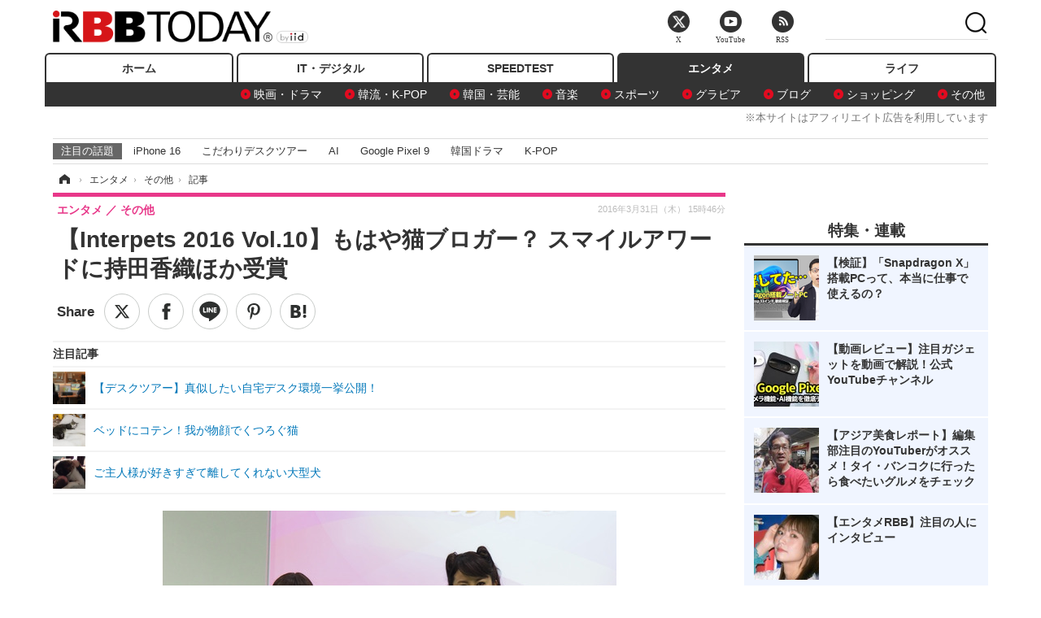

--- FILE ---
content_type: text/html; charset=utf-8
request_url: https://www.rbbtoday.com/article/2016/03/31/141105.html?pickup_list_click=true
body_size: 16704
content:
<!doctype html>
<html lang="ja" prefix="og: http://ogp.me/ns#">
<head>
<meta charset="UTF-8">
<meta name="viewport" content="width=1170">
<meta property="fb:app_id" content="213710028647386">
<link rel="stylesheet" href="/base/css/a.css?__=2025122404">
<script type="text/javascript">
(function(w,k,v,k2,v2) {
  w[k]=v; w[k2]=v2;
  var val={}; val[k]=v; val[k2]=v2;
  (w.dataLayer=w.dataLayer||[]).push(val);
})(window, 'tpl_name', 'pages/article', 'tpl_page', 'article_1');
</script>
<script src="/base/scripts/jquery-2.1.3.min.js"></script>
<script type="text/javascript" async src="/base/scripts/a.min.js?__=2025122404"></script>




<!-- Facebook Pixel Code -->
<script>
!function(f,b,e,v,n,t,s){if(f.fbq)return;n=f.fbq=function(){n.callMethod?
n.callMethod.apply(n,arguments):n.queue.push(arguments)};if(!f._fbq)f._fbq=n;
n.push=n;n.loaded=!0;n.version='2.0';n.queue=[];t=b.createElement(e);t.async=!0;
t.src=v;s=b.getElementsByTagName(e)[0];s.parentNode.insertBefore(t,s)}(window,
document,'script','https://connect.facebook.net/en_US/fbevents.js');
fbq('init', '1665201680438262');
fbq('track', 'PageView');
fbq('track', 'ViewContent');
</script>
<noscript><img height="1" width="1" style="display:none"
src="https://www.facebook.com/tr?id=1665201680438262&ev=PageView&noscript=1"
/></noscript>
<!-- DO NOT MODIFY -->
<!-- End Facebook Pixel Code -->




    <title>【Interpets 2016 Vol.10】もはや猫ブロガー？ スマイルアワードに持田香織ほか受賞 | RBB TODAY</title>
  <meta name="keywords" content="IT・デジタル,ビジネス,エンタメ,ライフ,ショッピング,SPEED TEST,イベント/セミナー">
  <meta name="description" content="　31日のペット関連製品・サービスの総合展示会「Interpets」にて、ペットがいる豊かで理想的な暮らしを送っている著名人に贈られる「インターペット　ベストペットスマイルアワード授賞式」が開催された。">
  <meta name="thumbnail" content="https://www.rbbtoday.com/imgs/ogp_f/514990.jpg">

        <meta name="twitter:title" content="【Interpets 2016 Vol.10】もはや猫ブロガー？ スマイルアワードに持田香織ほか受賞 | RBB TODAY">
    <meta name="twitter:description" content="　31日のペット関連製品・サービスの総合展示会「Interpets」にて、ペットがいる豊かで理想的な暮らしを送っている著名人に贈られる「インターペット　ベストペットスマイルアワード授賞式」が開催された。">
    <meta name="twitter:card" content="summary_large_image">
    <meta name="twitter:site" content="@RBBTODAY">
    <meta name="twitter:url" content="https://www.rbbtoday.com/article/2016/03/31/141105.html">
    <meta name="twitter:image" content="https://www.rbbtoday.com/imgs/ogp_f/514990.jpg">
  
    <meta property="article:modified_time" content="2016-03-31T15:46:36+09:00">
  <meta property="og:title" content="【Interpets 2016 Vol.10】もはや猫ブロガー？ スマイルアワードに持田香織ほか受賞 | RBB TODAY">
  <meta property="og:description" content="　31日のペット関連製品・サービスの総合展示会「Interpets」にて、ペットがいる豊かで理想的な暮らしを送っている著名人に贈られる「インターペット　ベストペットスマイルアワード授賞式」が開催された。">


<meta property="og:type" content="article">
<meta property="og:site_name" content="RBB TODAY">
<meta property="og:url" content="https://www.rbbtoday.com/article/2016/03/31/141105.html">
<meta property="og:image" content="https://www.rbbtoday.com/imgs/ogp_f/514990.jpg">

<link rel="apple-touch-icon" sizes="76x76" href="/base/images/touch-icon-76.png">
<link rel="apple-touch-icon" sizes="120x120" href="/base/images/touch-icon-120.png">
<link rel="apple-touch-icon" sizes="152x152" href="/base/images/touch-icon-152.png">
<link rel="apple-touch-icon" sizes="180x180" href="/base/images/touch-icon-180.png">

<meta name='robots' content='max-image-preview:large' /><script>var dataLayer = dataLayer || [];dataLayer.push({'customCategory': 'entertainment','customSubCategory': 'others','customProvider': 'RBBTODAY','customAuthorId': '197','customAuthorName': '倉本春','customPrimaryGigaId': '3902','customPrimaryGigaName': 'Interpets（インターペット）'});</script><meta name="cXenseParse:pageclass" content="article">
<meta name="cXenseParse:iid-articleid" content="141105">
<meta name="cXenseParse:iid-article-title" content="【Interpets 2016 Vol.10】もはや猫ブロガー？ スマイルアワードに持田香織ほか受賞">
<meta name="cXenseParse:iid-page-type" content="記事ページ">
<meta name="cXenseParse:iid-page-name" content="article_1">
<meta name="cXenseParse:iid-category" content="エンタメ">
<meta name="cXenseParse:iid-subcategory" content="その他">
<meta name="cXenseParse:iid-hidden-adsense" content="false">
<meta name="cXenseParse:iid-hidden-other-ad" content="false">
<meta name="cXenseParse:iid-giga-name" content="Interpets（インターペット）">
<meta name="cXenseParse:iid-giga-name" content="ペット">
<meta name="cXenseParse:iid-giga-name" content="Every Little Thing">
<meta name="cXenseParse:iid-giga-name" content="エンタメトピックス">
<meta name="cXenseParse:iid-giga-info" content="3902:Interpets（インターペット）">
<meta name="cXenseParse:iid-giga-info" content="2065:ペット">
<meta name="cXenseParse:iid-giga-info" content="2918:Every Little Thing">
<meta name="cXenseParse:iid-giga-info" content="3312:エンタメトピックス">
<meta name="cXenseParse:iid-article-type" content="通常記事">
<meta name="cXenseParse:iid-provider-name" content="RBB TODAY">
<meta name="cXenseParse:author" content="倉本春">
<meta name="cXenseParse:recs:publishtime" content="2016-03-31T15:46:36+0900">
<meta name="cxenseparse:iid-publish-yyyy" content="2016">
<meta name="cxenseparse:iid-publish-yyyymm" content="201603">
<meta name="cxenseparse:iid-publish-yyyymmdddd" content="20160331">
<meta name="cxenseparse:iid-page-total" content="1">
<meta name="cxenseparse:iid-page-current" content="1">
<meta name="cxenseparse:iid-character-count" content="509">
<script async src="https://cdn.cxense.com/track_banners_init.js"></script>
<link rel="canonical" href="https://www.rbbtoday.com/article/2016/03/31/141105.html">
<link rel="alternate" media="only screen and (max-width: 640px)" href="https://s.rbbtoday.com/article/2016/03/31/141105.html">
<link rel="alternate" type="application/rss+xml" title="RSS" href="https://www.rbbtoday.com/rss20/index.rdf">

</head>

<body class="thm-page-arti-detail page-cate--entertainment page-cate--entertainment-others page-subcate--others " data-nav="entertainment">
<noscript><iframe src="//www.googletagmanager.com/ns.html?id=GTM-W379ZD"
height="0" width="0" style="display:none;visibility:hidden"></iframe></noscript>
<script>
(function(w,d,s,l,i){w[l]=w[l]||[];w[l].push({'gtm.start':
new Date().getTime(),event:'gtm.js'});var f=d.getElementsByTagName(s)[0],
j=d.createElement(s),dl=l!='dataLayer'?'&l='+l:'';j.async=true;j.src=
'//www.googletagmanager.com/gtm.js?id='+i+dl;f.parentNode.insertBefore(j,f);
})(window,document,'script','dataLayer','GTM-W379ZD');
</script>


<header class="thm-header">
  <div class="header-wrapper cf">
<div class="header-logo">
  <a class="link" href="https://www.rbbtoday.com/" data-sub-title=""><img class="logo" src="/base/images/header-logo.2025122404.png" alt="RBB TODAY | ブロードバンド情報サイト"></a>
</div>
  </div>
<nav class="thm-nav global-nav js-global-nav"><ul class="nav-main-menu js-main-menu"><li class="item js-nav-home nav-home"><a class="link" href="/">ホーム</a><ul class="nav-sub-menu js-sub-menu"></ul><!-- /.nav-sub-menu --></li><!-- /.item --><li class="item js-nav-digital nav-digital"><a class="link" href="/category/digital/">IT・デジタル</a><ul class="nav-sub-menu js-sub-menu"><li class="sub-item"><a  class="link" href="/category/digital/mobilebiz/latest/">スマートフォン</a></li><li class="sub-item"><a  class="link" href="/category/digital/neta/latest/">ネタ</a></li><li class="sub-item"><a  class="link" href="/category/digital/gadget/latest/">ガジェット・ツール</a></li><li class="sub-item"><a  class="link" href="/category/digital/shopping/latest/">ショッピング</a></li><li class="sub-item"><a  class="link" href="/category/digital/others/latest/">その他</a></li></ul><!-- /.nav-sub-menu --></li><!-- /.item --><li class="item js-nav-speed nav-speed"><a class="link" href="https://speed.rbbtoday.com/" target="_blank" rel="noopener">SPEEDTEST</a></li><li class="item js-nav-entertainment nav-entertainment"><a class="link" href="/category/entertainment/">エンタメ</a><ul class="nav-sub-menu js-sub-menu"><li class="sub-item"><a  class="link" href="/category/entertainment/movie/latest/">映画・ドラマ</a></li><li class="sub-item"><a  class="link" href="/category/entertainment/korea/latest/">韓流・K-POP</a></li><li class="sub-item"><a  class="link" href="/category/entertainment/korea-entertainment/latest/">韓国・芸能</a></li><li class="sub-item"><a  class="link" href="/category/entertainment/music/latest/">音楽</a></li><li class="sub-item"><a  class="link" href="/category/entertainment/sports/latest/">スポーツ</a></li><li class="sub-item"><a  class="link" href="/category/entertainment/gravure/latest/">グラビア</a></li><li class="sub-item"><a  class="link" href="/category/entertainment/blog/latest/">ブログ</a></li><li class="sub-item"><a  class="link" href="/category/entertainment/shopping/latest/">ショッピング</a></li><li class="sub-item"><a  class="link" href="/category/entertainment/others/latest/">その他</a></li></ul><!-- /.nav-sub-menu --></li><!-- /.item --><li class="item js-nav-life nav-life"><a class="link" href="/category/life/">ライフ</a><ul class="nav-sub-menu js-sub-menu"><li class="sub-item"><a  class="link" href="/category/life/life-gourmet/latest/">グルメ</a></li><li class="sub-item"><a  class="link" href="/category/life/pet/latest/">ペット</a></li><li class="sub-item"><a  class="link" href="/category/life/shopping/latest/">ショッピング</a></li><li class="sub-item"><a  class="link" href="/category/life/others/latest/">その他</a></li></ul><!-- /.nav-sub-menu --></li><!-- /.item --></ul><!-- /.nav-main-menu --></nav><!-- /.thm-nav --><div style="font-size: .95em; width: 96%; max-width: 1150px; margin:5px auto 0; color:#777; text-align: right;">※本サイトはアフィリエイト広告を利用しています</div>




<dl class="nav-giga cf ">
 <dt class="heading">注目の話題</dt>
 <dd class="keyword">
  <ul>
      <li class="item"><a class="link" href="https://www.rbbtoday.com/article/2024/09/22/223225.html"  target="_blank">iPhone 16</a></li>
      <li class="item"><a class="link" href="https://www.rbbtoday.com/special/4513/recent/" >こだわりデスクツアー</a></li>
      <li class="item"><a class="link" href="https://www.rbbtoday.com/special/2497/recent/"  target="_blank">AI</a></li>
      <li class="item"><a class="link" href="https://www.rbbtoday.com/article/2024/08/23/222587.html"  target="_blank">Google Pixel 9</a></li>
      <li class="item"><a class="link" href="https://www.rbbtoday.com/special/1600/recent/"  target="_blank">韓国ドラマ</a></li>
      <li class="item"><a class="link" href="https://www.rbbtoday.com/special/4579/recent/K-POP"  target="_blank">K-POP</a></li>
  </ul>
 </dd>
</dl>

<!-- global_nav -->
</header>

<div class="thm-body cf">
  <div class="breadcrumb">
<span id="breadcrumbTop"><a class="link" href="https://www.rbbtoday.com/"><span class="item icon icon-bc--home">ホーム</span></a></span>
<i class="separator icon icon-bc--arrow"> › </i>
<span id="BreadcrumbSecond">
  <a class="link" href="/category/entertainment/">
    <span class="item icon icon-bc--entertainment">エンタメ</span>
  </a>
</span>
<i class="separator icon icon-bc--arrow"> › </i>
<span id="BreadcrumbLast">
  <a class="link" href="/category/entertainment/others/latest/">
    <span class="item icon icon-bc--others">その他</span>
  </a>
</span>
<i class="separator icon icon-bc--arrow"> › </i>
    <span class="item">記事</span>
  </div>
  <main class="thm-main">
<header class="arti-header">
      <h1 class="head">【Interpets 2016 Vol.10】もはや猫ブロガー？ スマイルアワードに持田香織ほか受賞</h1>
    <div class="group">
    <span class="category-group-name">エンタメ</span>
    <span class="category-name">その他</span>
  </div>
  <div class="date">
    <time class="pubdate" itemprop="datePublished" datetime="2016-03-31T15:46:36+09:00">2016年3月31日（木） 15時46分</time>
  </div>
</header>


<div class="arti-sharing-wrapper"><ul class="arti-sharing-inner"><li class="item item--twitter"><a class="link clickTracker" href="https://x.com/share?url=https://www.rbbtoday.com/article/2016/03/31/141105.html&text=【Interpets 2016 Vol.10】もはや猫ブロガー？ スマイルアワードに持田香織ほか受賞" target="_blank" rel="noopener"><svg class="svg-twitter" fill="#000" width="26" viewBox="0 0 24 24" aria-hidden="true" class="r-1nao33i r-4qtqp9 r-yyyyoo r-16y2uox r-8kz0gk r-dnmrzs r-bnwqim r-1plcrui r-lrvibr r-lrsllp"><g><path d="M18.244 2.25h3.308l-7.227 8.26 8.502 11.24H16.17l-5.214-6.817L4.99 21.75H1.68l7.73-8.835L1.254 2.25H8.08l4.713 6.231zm-1.161 17.52h1.833L7.084 4.126H5.117z"></path></g></svg><span class="label">ツイート</span></a></li><li class="item item--facebook"><a class="link clickTracker" href="https://www.facebook.com/sharer/sharer.php?u=https://www.rbbtoday.com/article/2016/03/31/141105.html" target="_blank" rel="noopener"><svg class="svg-facebook" fill="#000" width="11" data-name="facebook" viewBox="0 0 74.9 149.8"><title>facebook</title><path d="M114.1,170.6H80.9v-72H64.3V71.8H80.9V55.7c0-21.9,9.4-34.9,36-34.9H139V47.6H125.2c-10.4,0-11.1,3.8-11.1,10.7V71.7h25.1l-2.9,26.8H114.1v72.1Z" transform="translate(-64.3 -20.8)"/></svg><span class="label">シェア</span></a></li><li class="item item--line"><a class="link clickTracker" href="https://social-plugins.line.me/lineit/share?url=https://www.rbbtoday.com/article/2016/03/31/141105.html" target="_blank" rel="noopener"><svg class="svg-line" fill="#000" data-name="line" xmlns:xlink="http://www.w3.org/1999/xlink" x="0px" y="0px" viewBox="0 0 200 200" enable-background="new 0 0 200 200" xml:space="preserve"><title>LINE</title><path d="M185,87.1c0-38-38.1-68.9-84.9-68.9c-46.8,0-84.9,30.9-84.9,68.9c0,34.1,30.2,62.6,71,68c2.8,0.6,6.5,1.8,7.5,4.2c0.9,2.1,0.6,5.5,0.3,7.7c0,0-1,6-1.2,7.3c-0.4,2.1-1.7,8.4,7.4,4.6c9.1-3.8,48.9-28.8,66.7-49.3h0C179.1,116,185,102.3,185,87.1z M66.8,109.7H50c-2.5,0-4.5-2-4.5-4.5V71.5c0-2.5,2-4.5,4.5-4.5c2.5,0,4.4,2,4.4,4.5v29.3h12.4c2.5,0,4.4,2,4.4,4.4C71.3,107.7,69.3,109.7,66.8,109.7z M84.3,105.2c0,2.5-2,4.5-4.5,4.5c-2.5,0-4.5-2-4.5-4.5V71.5c0-2.5,2-4.5,4.5-4.5c2.5,0,4.5,2,4.5,4.5V105.2z M124.9,105.2c0,1.9-1.2,3.6-3,4.2c-0.5,0.2-0.9,0.2-1.4,0.2c-1.4,0-2.7-0.7-3.6-1.8L99.6,84.3v20.9c0,2.5-2,4.5-4.5,4.5c-2.5,0-4.4-2-4.4-4.5V71.5c0-1.9,1.2-3.6,3-4.2c0.5-0.2,0.9-0.2,1.4-0.2c1.4,0,2.7,0.7,3.6,1.8L116,92.4V71.5c0-2.5,2-4.5,4.5-4.5c2.5,0,4.5,2,4.5,4.5V105.2z M152.2,83.9c2.5,0,4.5,2,4.5,4.5c0,2.5-2,4.4-4.5,4.4h-12.4v8h12.4c2.5,0,4.5,2,4.5,4.4c0,2.5-2,4.5-4.5,4.5h-16.9c-2.4,0-4.4-2-4.4-4.5V88.4c0,0,0,0,0,0V71.5c0-2.5,2-4.5,4.4-4.5h16.9c2.5,0,4.5,2,4.5,4.5c0,2.5-2,4.5-4.5,4.5h-12.4v8H152.2z"/></svg><span class="label">送る</span></a></li><li class="item item--pinterest"><a class="link clickTracker" href="//www.pinterest.com/pin/create/button/?url=https://www.rbbtoday.com/article/2016/03/31/141105.html&media=https://www.rbbtoday.com/imgs/zoom/514990.jpg" data-pin-do="buttonBookmark" target="_blank" rel="noopener"><svg class="svg-pinterest" fill="#333" xmlns="//www.w3.org/2000/svg" viewBox="0 0 774 1000.2" width="22"><path d="M0 359c0-42 8.8-83.7 26.5-125s43-79.7 76-115 76.3-64 130-86S345.7 0 411 0c106 0 193 32.7 261 98s102 142.3 102 231c0 114-28.8 208.2-86.5 282.5S555.3 723 464 723c-30 0-58.2-7-84.5-21s-44.8-31-55.5-51l-40 158c-3.3 12.7-7.7 25.5-13 38.5S259.8 873 253.5 885c-6.3 12-12.7 23.3-19 34s-12.7 20.7-19 30-11.8 17.2-16.5 23.5-9 11.8-13 16.5l-6 8c-2 2.7-4.7 3.7-8 3s-5.3-2.7-6-6c0-.7-.5-5.3-1.5-14s-2-17.8-3-27.5-2-22.2-3-37.5-1.3-30.2-1-44.5 1.3-30.2 3-47.5 4.2-33.3 7.5-48c7.3-31.3 32-135.7 74-313-5.3-10.7-9.7-23.5-13-38.5s-5-27.2-5-36.5l-1-15c0-42.7 10.8-78.2 32.5-106.5S303.3 223 334 223c24.7 0 43.8 8.2 57.5 24.5S412 284.3 412 309c0 15.3-2.8 34.2-8.5 56.5s-13.2 48-22.5 77-16 52.5-20 70.5c-6.7 30-.8 56 17.5 78s42.8 33 73.5 33c52.7 0 96.2-29.8 130.5-89.5S634 402.7 634 318c0-64.7-21-117.5-63-158.5S470.3 98 395 98c-84 0-152.2 27-204.5 81S112 297.7 112 373c0 44.7 12.7 82.3 38 113 8.7 10 11.3 20.7 8 32-1.3 3.3-3.3 11-6 23s-4.7 19.7-6 23c-1.3 7.3-4.7 12.2-10 14.5s-11.3 2.2-18-.5c-39.3-16-68.8-43.5-88.5-82.5S0 411 0 359z"/></svg><span class="label">pinterestでシェアする</span></a></li><li class="item item--hatena"><a class="link clickTracker" href="http://b.hatena.ne.jp/entry/https://www.rbbtoday.com/article/2016/03/31/141105.html" data-hatena-bookmark-title="【Interpets 2016 Vol.10】もはや猫ブロガー？ スマイルアワードに持田香織ほか受賞" data-hatena-bookmark-layout="simple" title="このエントリーをはてなブックマークに追加" target="_blank" rel="noopener"><svg fill="#222" class="svg-hatena" viewBox="0 0 512 427" style="fill-rule:evenodd;clip-rule:evenodd;stroke-linejoin:round;stroke-miterlimit:2; padding-left:2px;" width="26"><circle cx="464" cy="416" r="48" transform="translate(-64 -96) scale(1.125)"/><path d="M411 0h93.999v284h-94zM135.917 426H0V0h96.06c41.139 0 75.225-.114 104.066 2.58 69.442 6.486 114.829 39.935 114.829 101.387 0 49.112-22.143 78.617-76.824 92.293C274.509 198.73 334 220.546 334 304.195c0 79.134-54.043 106.776-102.083 116.153-28.46 5.555-95.786 5.652-96 5.652zm-28.139-169.985c51.846 0 58.532.59 64.474 1.147 5.941.558 27.894 2.405 38.686 11.96 10.793 9.554 12.91 24.606 12.91 34.867 0 19.625-5.852 33.42-31.787 40.623-13.104 3.639-27.942 4.129-33.298 4.338-3.972.154-25.58.103-50.985.082v-93.017zm0-161.577c28.015 0 48.531-.414 65.44 3.275 13.206 3.47 32.341 7.166 32.341 41.52 0 31.17-23.919 35.749-37.559 38.345-14.489 2.758-60.222 2.458-60.222 2.458V94.438z"/></svg><span class="label">このエントリーをはてなブックマークに追加</span></a></li></ul></div><i class="recommended-ttl">注目記事</i>
<ul class="recommended-list">



<li class="item"><a class="link" href="https://www.rbbtoday.com/special/4513/recent/">
<img class="figure" src="/imgs/img_related_m/951440.jpg" alt="【デスクツアー】真似したい自宅デスク環境一挙公開！・画像" width="260" height="173">
<p class="title">【デスクツアー】真似したい自宅デスク環境一挙公開！</p>
</a></li>




<li class="item"><a class="link" href="/article/2016/03/24/140877.html?pickup_list_click=true">
<img class="figure" src="/imgs/p/MpY7t08CC_Ltnb1K5Sea6U1PHkEQQ0JFREdG/513512.jpg" alt="ベッドにコテン！我が物顔でくつろぐ猫 画像" width="80" height="80">
<p class="title">ベッドにコテン！我が物顔でくつろぐ猫</p>
</a></li>


<li class="item"><a class="link" href="/article/2016/03/22/140786.html?pickup_list_click=true">
<img class="figure" src="/imgs/p/MpY7t08CC_Ltnb1K5Sea6U1PHkEQQ0JFREdG/512794.jpg" alt="ご主人様が好きすぎて離してくれない大型犬 画像" width="80" height="80">
<p class="title">ご主人様が好きすぎて離してくれない大型犬</p>
</a></li>
</ul><div class="arti-content arti-content--horizontal">

  <div class="figure-area">
    <figure class="figure">
      <img class="image" src="/imgs/p/RqJIzsl7cmxG8-cARbeaqilNLEDQQ0JFREdG/514990.jpg" alt="ベストペットスマイルアワードを受賞した持田香織、本田望結、鈴木砂羽の3名" width="610" height="400">
    </figure>
      <ul class="thumb-list cf">

        <li class="item"><a class="link" href="/article/img/2016/03/31/141105/514990.html"><img class="image" src="/imgs/p/K1b6_Il35dGfahQhrBXkj01PNkE4QkJFREdG/514990.jpg" alt="ベストペットスマイルアワードを受賞した持田香織、本田望結、鈴木砂羽の3名" width="120" height="120"></a></li>

        <li class="item"><a class="link" href="/article/img/2016/03/31/141105/514991.html"><img class="image" src="/imgs/p/K1b6_Il35dGfahQhrBXkj01PNkE4QkJFREdG/514991.jpg" alt="女優猫あなごちゃんも授賞式にかけつけてくれた" width="120" height="120"></a></li>

        <li class="item"><a class="link" href="/article/img/2016/03/31/141105/514992.html"><img class="image" src="/imgs/p/K1b6_Il35dGfahQhrBXkj01PNkE4QkJFREdG/514992.jpg" alt="漫画から名前をとったという、愛猫「リヴァイ」のトピアリーを手にした持田" width="120" height="120"></a></li>

        <li class="item"><a class="link" href="/article/img/2016/03/31/141105/514993.html"><img class="image" src="/imgs/p/K1b6_Il35dGfahQhrBXkj01PNkE4QkJFREdG/514993.jpg" alt="まずは愛犬CoCoに受賞できた感謝を伝えたいと本田" width="120" height="120"></a></li>

        <li class="item"><a class="link" href="/article/img/2016/03/31/141105/514994.html"><img class="image" src="/imgs/p/K1b6_Il35dGfahQhrBXkj01PNkE4QkJFREdG/514994.jpg" alt="ペットの授賞式ということで、猫耳ヘアスタイルで授賞式に臨んだ鈴木" width="120" height="120"></a></li>
      </ul>

  </div>
<aside class="arti-giga">
  <p class="list-short-title"><a class="linked-title" href="/special/3902/recent/Interpets%EF%BC%88%E3%82%A4%E3%83%B3%E3%82%BF%E3%83%BC%E3%83%9A%E3%83%83%E3%83%88%EF%BC%89">Interpets（インターペット）</a></p>
  <ul class="giga-list">
    <li class="item item--cate-life item--cate-life-others item--subcate-others"><a class="link" href="/article/2018/04/13/159762.html" title="【ワンコとお出かけ Vol.8】インターペットにGO！ワンコ目線で歩いてみた(その3)">【ワンコとお出かけ Vol.8】インターペットにGO！ワンコ目線で歩いてみた(その3)</a></li>
    <li class="item item--cate-life item--cate-life-others item--subcate-others"><a class="link" href="/article/2018/04/03/159480.html" title="【ワンコとお出かけ Vol.6】インターペットにGO！ ワンコ目線で歩いてみた（その１）">【ワンコとお出かけ Vol.6】インターペットにGO！ ワンコ目線で歩いてみた（その１）</a></li>
    <li class="item item--cate-life item--cate-life-others item--subcate-others"><a class="link" href="/article/2018/04/01/159452.html" title="【Interpets（インターペット） 2018】鋭い爪が丸くなる！不思議な猫用爪とぎ網">【Interpets（インターペット） 2018】鋭い爪が丸くなる！不思議な猫用爪とぎ網</a></li>
  </ul>
  <p class="send-msg"><a class="link" href="https://www.iid.co.jp/contact/media_contact.html?recipient=rbb" rel="nofollow"><i class="icon icon--mail"></i>編集部にメッセージを送る</a></p>
</aside>
<article class="arti-body cf cXenseParse editor-revolution">
  　3月31日のペット関連製品・サービスの総合展示会「Interpets」にて、ペットがいる豊かで理想的な暮らしを送っている著名人に贈られる「インターペット　ベストペットスマイルアワード授賞式」が開催された。<br /><br />　第2回となる今回は、Every Little Thingのボーカリストでアーティストの持田香織、女優の本田望結、おなじく女優の鈴木砂羽の3名が受賞。会場ではトロフィーが授与されるとともに、3人のペットそっくりのトビアリーもサプライズギフトとして贈られた。<br /><br />　自身のブログに頻繁に飼いネコ「リヴァイ」が登場するという持田は、受賞後のトークイベントにて「猫は水を嫌がるといいますが、うちの猫は一緒にお風呂に入るとウットリするんですよ」と飼いネコ自慢を披露。おなじく猫を飼っているという鈴木が「羨ましい！」と発言するなど、猫飼い同士ならではのトークで盛り上がった。<br /><br />　また、授賞式後半には、猫侍に主演の女優猫「あなごちゃん」も登場。「飼い犬のCoCoが嫌がらないなら次は猫も飼いたい」という本田があなごちゃんを抱き上げ、猫好きの持田と鈴木がかわるがわるに撫でるという、ほほえましい光景も見られた。
</article>
<span class="writer writer-name">《倉本春》</span>


</div>







<div id="cxj_e7bccacc120614905fc12f0a7e05017cd0fdaa40"></div>
<script type="text/javascript">
    var cX = window.cX = window.cX || {}; cX.callQueue = cX.callQueue || [];
    cX.CCE = cX.CCE || {}; cX.CCE.callQueue = cX.CCE.callQueue || [];
    cX.CCE.callQueue.push(['run',{
        widgetId: 'e7bccacc120614905fc12f0a7e05017cd0fdaa40',
        targetElementId: 'cxj_e7bccacc120614905fc12f0a7e05017cd0fdaa40',
        width: '100%',
        height: '1'
    }]);
</script>

<script class="recruitment-box-updater"
    data-instance-id="box1"
    data-limit="6"
    data-start="1"
    src="/base/scripts/recruitmentBoxUpdater.js?2025072801"
    data-api-url="https://recruitbox.media.iid.jp/sites/rbbtoday.com.json">
</script>


<div class="cynergi-widget">
  <div style="font-size:14px;font-weight:normal;margin:0;padding:0;">【注目の記事】[PR]</div>
  <div id="itxWidget-1184" class="itx-widget"></div>
  <div id="itxWidget-1069" class="itx-widget"></div>
  <div id="itxWidget-1005" class="itx-widget"></div>
</div>
<script type="text/javascript" async src="https://widget.iid-network.jp/assets/widget.js"></script><ul class="thumb-list cf">

  <li class="item">
    <a class="link" href="/article/img/2016/03/31/141105/514990.html">
      <img class="image" src="/imgs/p/K1b6_Il35dGfahQhrBXkj01PNkE4QkJFREdG/514990.jpg" alt="ベストペットスマイルアワードを受賞した持田香織、本田望結、鈴木砂羽の3名" width="120" height="120">
    </a>
  </li>

  <li class="item">
    <a class="link" href="/article/img/2016/03/31/141105/514991.html">
      <img class="image" src="/imgs/p/K1b6_Il35dGfahQhrBXkj01PNkE4QkJFREdG/514991.jpg" alt="女優猫あなごちゃんも授賞式にかけつけてくれた" width="120" height="120">
    </a>
  </li>

  <li class="item">
    <a class="link" href="/article/img/2016/03/31/141105/514992.html">
      <img class="image" src="/imgs/p/K1b6_Il35dGfahQhrBXkj01PNkE4QkJFREdG/514992.jpg" alt="漫画から名前をとったという、愛猫「リヴァイ」のトピアリーを手にした持田" width="120" height="120">
    </a>
  </li>

  <li class="item">
    <a class="link" href="/article/img/2016/03/31/141105/514993.html">
      <img class="image" src="/imgs/p/K1b6_Il35dGfahQhrBXkj01PNkE4QkJFREdG/514993.jpg" alt="まずは愛犬CoCoに受賞できた感謝を伝えたいと本田" width="120" height="120">
    </a>
  </li>

  <li class="item">
    <a class="link" href="/article/img/2016/03/31/141105/514994.html">
      <img class="image" src="/imgs/p/K1b6_Il35dGfahQhrBXkj01PNkE4QkJFREdG/514994.jpg" alt="ペットの授賞式ということで、猫耳ヘアスタイルで授賞式に臨んだ鈴木" width="120" height="120">
    </a>
  </li>
</ul>


<section class="main-pickup">
  <h2 class="caption">関連ニュース</h2>
  <ul class="pickup-list cf">


    <li class="item item--box item--cate-life item--cate-life-others item--subcate-others"><a class="link" href="/article/2016/03/24/140877.html?pickup_list_click=true">
      <article class="pickup-content">
        <img class="figure" src="/imgs/square_medium_large/513512.jpg" alt="ベッドにコテン！我が物顔でくつろぐ猫 画像" width="200" height="200">
        <span class="figcaption">ベッドにコテン！我が物顔でくつろぐ猫<time class="date" datetime="2016-03-24T09:37:34+09:00">2016.3.24(木) 9:37</time></span>
      </article>
    </a></li>

    <li class="item item--box item--cate-life item--cate-life-others item--subcate-others"><a class="link" href="/article/2016/03/22/140786.html?pickup_list_click=true">
      <article class="pickup-content">
        <img class="figure" src="/imgs/square_medium_large/512794.jpg" alt="ご主人様が好きすぎて離してくれない大型犬 画像" width="200" height="200">
        <span class="figcaption">ご主人様が好きすぎて離してくれない大型犬<time class="date" datetime="2016-03-22T10:57:51+09:00">2016.3.22(火) 10:57</time></span>
      </article>
    </a></li>

    <li class="item item--box item--cate-life item--cate-life-others item--subcate-others"><a class="link" href="/article/2016/03/22/140823.html?pickup_list_click=true">
      <article class="pickup-content">
        <img class="figure" src="/imgs/square_medium_large/513189.jpg" alt="何故？水の飲み方が不器用すぎるネコ 画像" width="200" height="200">
        <span class="figcaption">何故？水の飲み方が不器用すぎるネコ<time class="date" datetime="2016-03-22T21:19:32+09:00">2016.3.22(火) 21:19</time></span>
      </article>
    </a></li>

    <li class="item item--box item--cate-life item--cate-life-others item--subcate-others"><a class="link" href="/article/2016/03/22/140804.html?pickup_list_click=true">
      <article class="pickup-content">
        <img class="figure" src="/imgs/square_medium_large/513023.jpg" alt="反則級のかわいさ！お腹いっぱいで外を眺める子ネコがだんだん… 画像" width="200" height="200">
        <span class="figcaption">反則級のかわいさ！お腹いっぱいで外を眺める子ネコがだんだん…<time class="date" datetime="2016-03-22T16:13:25+09:00">2016.3.22(火) 16:13</time></span>
      </article>
    </a></li>

    <li class="item item--box item--cate-life item--cate-life-others item--subcate-others"><a class="link" href="/article/2016/03/20/140759.html?pickup_list_click=true">
      <article class="pickup-content">
        <img class="figure" src="/imgs/square_medium_large/512770.jpg" alt="なかなか起きない子猫にエスカレート 画像" width="200" height="200">
        <span class="figcaption">なかなか起きない子猫にエスカレート<time class="date" datetime="2016-03-20T10:24:40+09:00">2016.3.20(日) 10:24</time></span>
      </article>
    </a></li>

    <li class="item item--box item--cate-entertainment item--cate-entertainment-others item--subcate-others"><a class="link" href="/article/2016/03/03/140232.html?pickup_list_click=true">
      <article class="pickup-content">
        <img class="figure" src="/base/images/noimage.png" alt="【Interpets 2016 Vol.2】日本最大級のペットイベント「Interpets」 31日から開催 画像" width="200" height="200">
        <span class="figcaption">【Interpets 2016 Vol.2】日本最大級のペットイベント「Interpets」 31日から開催<time class="date" datetime="2016-03-03T16:30:38+09:00">2016.3.3(木) 16:30</time></span>
      </article>
    </a></li>

    <li class="item item--box item--cate-entertainment item--cate-entertainment-others item--subcate-others"><a class="link" href="/article/2016/03/01/140153.html?pickup_list_click=true">
      <article class="pickup-content">
        <img class="figure" src="/imgs/square_medium_large/509537.jpg" alt="オリックス、ペットと野球観戦できる「わんにゃんチケット」販売 画像" width="200" height="200">
        <span class="figcaption">オリックス、ペットと野球観戦できる「わんにゃんチケット」販売<time class="date" datetime="2016-03-01T17:07:42+09:00">2016.3.1(火) 17:07</time></span>
      </article>
    </a></li>

    <li class="item item--box item--cate-broadband item--cate-broadband-others item--subcate-others"><a class="link" href="/article/2016/02/22/139841.html?pickup_list_click=true">
      <article class="pickup-content">
        <img class="figure" src="/imgs/square_medium_large/508343.jpg" alt="2月22日は「猫の日」……Amazonがショップ開設、Vineは特設コーナー 画像" width="200" height="200">
        <span class="figcaption">2月22日は「猫の日」……Amazonがショップ開設、Vineは特設コーナー<time class="date" datetime="2016-02-22T11:00:46+09:00">2016.2.22(月) 11:00</time></span>
      </article>
    </a></li>
  </ul>
</section>
<section class="main-feature">
  <h2 class="caption">特集</h2>
  <div class="feature-group">
    <h3 class="feature-title"><a class="link" href="/special/3902/recent/Interpets%EF%BC%88%E3%82%A4%E3%83%B3%E3%82%BF%E3%83%BC%E3%83%9A%E3%83%83%E3%83%88%EF%BC%89">Interpets（インターペット）</a></h3>
    <ul class="feature-list cf">

      <li class="item item--main item--cate-life item--cate-life-others item--subcate-others"><a class="link" href="/article/2018/04/13/159762.html">
        <article class="feature-content">
          <img class="figure" src="/imgs/p/80QnbhSu7Qc8HqNqhlkEqilOSkHtQ0JFREdG/597302.jpg" alt="【ワンコとお出かけ Vol.8】インターペットにGO！ワンコ目線で歩いてみた(その3)" width="260" height="173">
          <span class="figcaption">
            <span class="title">【ワンコとお出かけ Vol.8】インターペットにGO！ワンコ目線で歩いてみた(その3)</span>
            <time class="date" datetime="2018-04-13T14:56:17+09:00">2018年4月13日</time>
            <p class="lead">インターペットで第一回からの常連組、人気の“犬の笑顔フォトコ…</p>
          </span>
        </article>
      </a></li>

      <li class="item item--sub item--cate-life item--cate-life-others item--subcate-others"><a class="link" href="/article/2018/04/03/159480.html">
        <article class="feature-content">
          <img class="figure" src="/imgs/p/80QnbhSu7Qc8HqNqhlkEqilOSkHtQ0JFREdG/596189.jpg" alt="【ワンコとお出かけ Vol.6】インターペットにGO！ ワンコ目線で歩いてみた（その１）" width="260" height="173">
          <span class="figcaption">
            <span class="title">【ワンコとお出かけ Vol.6】インターペットにGO！ ワンコ目線で歩いてみた（その１）</span>
            <time class="date" datetime="2018-04-03T19:37:22+09:00">2018年4月3日</time>
          </span>
        </article>
      </a></li>

      <li class="item item--sub item--cate-life item--cate-life-others item--subcate-others"><a class="link" href="/article/2018/04/01/159452.html">
        <article class="feature-content">
          <img class="figure" src="/imgs/p/80QnbhSu7Qc8HqNqhlkEqilOSkHtQ0JFREdG/595823.jpg" alt="【Interpets（インターペット） 2018】鋭い爪が丸くなる！不思議な猫用爪とぎ網" width="260" height="173">
          <span class="figcaption">
            <span class="title">【Interpets（インターペット） 2018】鋭い爪が丸くなる！不思議な猫用爪とぎ網</span>
            <time class="date" datetime="2018-04-01T22:42:33+09:00">2018年4月1日</time>
          </span>
        </article>
      </a></li>
    </ul>
  </div>
  <div class="feature-group">
    <h3 class="feature-title"><a class="link" href="/special/2065/recent/%E3%83%9A%E3%83%83%E3%83%88">ペット</a></h3>
    <ul class="feature-list cf">

      <li class="item item--main item--cate-life item--cate-life-pet item--subcate-pet"><a class="link" href="/article/2025/12/11/240818.html">
        <article class="feature-content">
          <img class="figure" src="/imgs/p/80QnbhSu7Qc8HqNqhlkEqilOSkHtQ0JFREdG/971628.jpg" alt="NHK「世界ネコ歩き」で有名な岩合光昭氏の写真展が開催！“ご当地ねこ”たちの約140点の写真が展示" width="260" height="173">
          <span class="figcaption">
            <span class="title">NHK「世界ネコ歩き」で有名な岩合光昭氏の写真展が開催！“ご当地ねこ”たちの約140点の写真が展示</span>
            <time class="date" datetime="2025-12-11T15:39:19+09:00">2025年12月11日</time>
            <p class="lead">岩合光昭の猫写真展「ご当地ねこ」が新宿で開催され、全国の約1…</p>
          </span>
        </article>
      </a></li>

      <li class="item item--sub item--cate-life item--cate-life-life-gourmet item--subcate-life-gourmet"><a class="link" href="/article/2025/09/24/237024.html">
        <article class="feature-content">
          <img class="figure" src="/imgs/p/80QnbhSu7Qc8HqNqhlkEqilOSkHtQ0JFREdG/949415.jpg" alt="“おばけワンコの仮装パーティー”が開催！箱根の愛犬と泊まれるホテルにて10月1日よりスタート" width="260" height="173">
          <span class="figcaption">
            <span class="title">“おばけワンコの仮装パーティー”が開催！箱根の愛犬と泊まれるホテルにて10月1日よりスタート</span>
            <time class="date" datetime="2025-09-24T21:42:20+09:00">2025年9月24日</time>
          </span>
        </article>
      </a></li>

      <li class="item item--sub item--cate-life item--cate-life-pet item--subcate-pet"><a class="link" href="/article/2025/09/03/235988.html">
        <article class="feature-content">
          <img class="figure" src="/imgs/p/80QnbhSu7Qc8HqNqhlkEqilOSkHtQ0JFREdG/943573.jpg" alt="かわいい猫の表情に癒される！人気猫クリエイター集結の写真展「ねこ休み展」川越で開催" width="260" height="173">
          <span class="figcaption">
            <span class="title">かわいい猫の表情に癒される！人気猫クリエイター集結の写真展「ねこ休み展」川越で開催</span>
            <time class="date" datetime="2025-09-03T17:56:05+09:00">2025年9月3日</time>
          </span>
        </article>
      </a></li>
    </ul>
  </div>
  <div class="feature-group">
    <h3 class="feature-title"><a class="link" href="/special/2918/recent/Every+Little+Thing">Every Little Thing</a></h3>
    <ul class="feature-list cf">

      <li class="item item--main item--cate-entertainment item--cate-entertainment-music item--subcate-music"><a class="link" href="/article/2016/10/04/145764.html">
        <article class="feature-content">
          <img class="figure" src="/imgs/p/80QnbhSu7Qc8HqNqhlkEqilOSkHtQ0JFREdG/542471.jpg" alt="今夜、持田香織と島袋寛子がコラボ！" width="260" height="173">
          <span class="figcaption">
            <span class="title">今夜、持田香織と島袋寛子がコラボ！</span>
            <time class="date" datetime="2016-10-04T09:55:18+09:00">2016年10月4日</time>
            <p class="lead">　今夜、『UTAGE!秋の祭典2時間スペシャル』（TBS　夜8:57～）…</p>
          </span>
        </article>
      </a></li>

      <li class="item item--sub item--cate-entertainment item--cate-entertainment-music item--subcate-music"><a class="link" href="/article/2015/09/18/135392.html">
        <article class="feature-content">
          <img class="figure" src="/imgs/p/80QnbhSu7Qc8HqNqhlkEqilOSkHtQ0JFREdG/486354.jpg" alt="持田香織「何が正解なのか」……ELTメンバー脱退時の苦悩と秘話明かす" width="260" height="173">
          <span class="figcaption">
            <span class="title">持田香織「何が正解なのか」……ELTメンバー脱退時の苦悩と秘話明かす</span>
            <time class="date" datetime="2015-09-18T16:54:09+09:00">2015年9月18日</time>
          </span>
        </article>
      </a></li>

      <li class="item item--sub item--cate-entertainment item--cate-entertainment-others item--subcate-others"><a class="link" href="/article/2015/07/21/133535.html">
        <article class="feature-content">
          <img class="figure" src="/imgs/p/80QnbhSu7Qc8HqNqhlkEqilOSkHtQ0JFREdG/476128.jpg" alt="ELT持田香織、スポーツトレーナーと結婚前提に交際……否定せず" width="260" height="173">
          <span class="figcaption">
            <span class="title">ELT持田香織、スポーツトレーナーと結婚前提に交際……否定せず</span>
            <time class="date" datetime="2015-07-21T11:28:04+09:00">2015年7月21日</time>
          </span>
        </article>
      </a></li>
    </ul>
  </div>
  <div class="feature-group">
    <h3 class="feature-title"><a class="link" href="/special/3312/recent/%E3%82%A8%E3%83%B3%E3%82%BF%E3%83%A1%E3%83%88%E3%83%94%E3%83%83%E3%82%AF%E3%82%B9">エンタメトピックス</a></h3>
    <ul class="feature-list cf">

      <li class="item item--main item--cate-entertainment item--cate-entertainment-others item--subcate-others"><a class="link" href="/article/2026/01/24/242810.html">
        <article class="feature-content">
          <img class="figure" src="/imgs/p/80QnbhSu7Qc8HqNqhlkEqilOSkHtQ0JFREdG/983170.jpg" alt="井上咲楽、約600万円のMINIを衝動買い！人生初マイカー納車の様子を動画で公開" width="260" height="173">
          <span class="figcaption">
            <span class="title">井上咲楽、約600万円のMINIを衝動買い！人生初マイカー納車の様子を動画で公開</span>
            <time class="date" datetime="2026-01-24T17:11:52+09:00">2026年1月24日</time>
            <p class="lead">井上咲楽が衝動買いした約600万円のMINIを納車動画で披露。仕事…</p>
          </span>
        </article>
      </a></li>

      <li class="item item--sub item--cate-entertainment item--cate-entertainment-others item--subcate-others"><a class="link" href="/article/2026/01/24/242809.html">
        <article class="feature-content">
          <img class="figure" src="/imgs/p/80QnbhSu7Qc8HqNqhlkEqilOSkHtQ0JFREdG/983159.jpg" alt="HKT48・地頭江音々、卒業写真集発売にメンバーも驚きの反応！渋井美奈から熱量たっぷりの「8分の感想動画」届く" width="260" height="173">
          <span class="figcaption">
            <span class="title">HKT48・地頭江音々、卒業写真集発売にメンバーも驚きの反応！渋井美奈から熱量たっぷりの「8分の感想動画」届く</span>
            <time class="date" datetime="2026-01-24T16:45:14+09:00">2026年1月24日</time>
          </span>
        </article>
      </a></li>

      <li class="item item--sub item--cate-entertainment item--cate-entertainment-gravure item--subcate-gravure"><a class="link" href="/article/2026/01/24/242807.html">
        <article class="feature-content">
          <img class="figure" src="/imgs/p/80QnbhSu7Qc8HqNqhlkEqilOSkHtQ0JFREdG/983077.jpg" alt="村重杏奈、透け感ピンクニット姿で自慢の“もちふわボディ”公開！" width="260" height="173">
          <span class="figcaption">
            <span class="title">村重杏奈、透け感ピンクニット姿で自慢の“もちふわボディ”公開！</span>
            <time class="date" datetime="2026-01-24T16:00:24+09:00">2026年1月24日</time>
          </span>
        </article>
      </a></li>
    </ul>
  </div>
</section>



<section class="main-feature linkbox">
  <div class="feature-group">
  <h2 class="caption">ピックアップ</h2>
  <ul class="feature-list cf">

      <li class="item item--sub"><a class="link" href="https://www.rbbtoday.com/special/1766/recent/"  target="_blank" >
        <article class="feature-content">

          <img class="figure" src="/imgs/p/80QnbhSu7Qc8HqNqhlkEqilOSkHtQ0JFREdG/525439.jpg" alt="【特集】インタビュー" width="260" height="173">
          <span class="figcaption">
            <span class="title">【特集】インタビュー</span>
           </span>
        </article>
      </a></li>
      <li class="item item--sub"><a class="link" href="/special/4170/recent/%E3%82%A8%E3%83%B3%E3%82%B8%E3%83%8B%E3%82%A2%E5%A5%B3%E5%AD%90"  target="_blank" >
        <article class="feature-content">

          <img class="figure" src="/imgs/p/80QnbhSu7Qc8HqNqhlkEqilOSkHtQ0JFREdG/511972.jpg" alt="連載・今週のエンジニア女子" width="260" height="173">
          <span class="figcaption">
            <span class="title">連載・今週のエンジニア女子</span>
           </span>
        </article>
      </a></li>
      <li class="item item--sub"><a class="link" href="/special/4264/recent/%E8%BF%91%E6%9C%AA%E6%9D%A5%EF%BC%81%E3%82%B9%E3%83%9E%E3%83%BC%E3%83%88%E3%83%AD%E3%83%83%E3%82%AF%E3%81%AE%E4%B8%96%E7%95%8C"  target="_blank" >
        <article class="feature-content">

          <img class="figure" src="/imgs/p/80QnbhSu7Qc8HqNqhlkEqilOSkHtQ0JFREdG/515384.jpg" alt="【特集】近未来！スマートロックの世界" width="260" height="173">
          <span class="figcaption">
            <span class="title">【特集】近未来！スマートロックの世界</span>
           </span>
        </article>
      </a></li>
  </ul>
  </div>
</section>


<script src="https://one.adingo.jp/tag/rbbtoday/bc13520a-743a-4c1e-a172-ed754bb92a92.js"></script>


  </main>
  <aside class="thm-aside">




<script type="text/x-handlebars-template" id="box-pickup-list-6974b7e1a09d6">
{{#*inline &quot;li&quot;}}
&lt;li class=&quot;item&quot;&gt;
  &lt;a class=&quot;link&quot; href=&quot;{{link}}&quot; target=&quot;{{target}}&quot; rel=&quot;{{rel}}&quot;&gt;
    &lt;article class=&quot;side-content&quot;&gt;
      {{#if image_url}}
      &lt;img class=&quot;figure&quot; src=&quot;{{image_url}}&quot; alt=&quot;&quot; width=&quot;{{width}}&quot; height=&quot;{{height}}&quot;&gt;
      {{/if}}
      &lt;span class=&quot;figcaption&quot;&gt;
      &lt;span class=&quot;title&quot;&gt;{{{link_text}}}&lt;/span&gt;
{{#if attributes.subtext}}
      &lt;p class=&quot;caption&quot;&gt;{{{attributes.subtext}}}&lt;/p&gt;
{{/if}}
    &lt;/span&gt;
    &lt;/article&gt;
  &lt;/a&gt;
&lt;/li&gt;
{{/inline}}

&lt;h2 class=&quot;caption&quot;&gt;&lt;span class=&quot;inner&quot;&gt;特集・連載&lt;/span&gt;&lt;/h2&gt;
&lt;ul class=&quot;pickup-list&quot;&gt;
{{#each items}}
{{&gt; li}}
{{/each}}
&lt;/ul&gt;
</script>
<section class="sidebox sidebox-pickup special"
        data-link-label="特集・連載" data-max-link="5"
        data-template-id="box-pickup-list-6974b7e1a09d6" data-image-path="/p/MpY7t08CC_Ltnb1K5Sea6U1PHkEQQ0JFREdG"
        data-no-image="" data-with-image="yes"
        data-highlight-image-path=""
        data-with-subtext="yes"></section>
<section class="sidebox sidebox-news">
  <h2 class="caption"><span class="inner">最新ニュース</span></h2>
  <ul class="news-list">

<li class="item item--highlight">
  <a class="link" href="/article/2026/01/24/242815.html"><article class="side-content">
    <img class="figure" src="/imgs/p/ZVQDFTN5UqxVE2Ad94_CpClOJkGwQ0JFREdG/983202.jpg" alt="“過激ダンス”ファサ、大胆で美しい姿に今度はファッション界から熱視線【PHOTO】 画像" width="360" height="240">
    <span class="figcaption">“過激ダンス”ファサ、大胆で美しい姿に今度はファッション界から熱視線【PHOTO】</span>
  </article></a>
</li>

<li class="item">
  <a class="link" href="/article/2026/01/24/242814.html"><article class="side-content">
    <img class="figure" src="/imgs/p/K1b6_Il35dGfahQhrBXkj01PNkE4QkJFREdG/983195.jpg" alt="NewJeansミンジ似？“韓国人になった”一般女性がテレビ出演し話題、夫は9歳上歌手のKCM 画像" width="120" height="120">
    <span class="figcaption">NewJeansミンジ似？“韓国人になった”一般女性がテレビ出演し話題、夫は9歳上歌手のKCM</span>
  </article></a>
</li>

<li class="item">
  <a class="link" href="/article/2026/01/24/242813.html"><article class="side-content">
    <img class="figure" src="/imgs/p/K1b6_Il35dGfahQhrBXkj01PNkE4QkJFREdG/983190.jpg" alt="Stray Kids、パリで証明した“トップアーティスト”の現在地 画像" width="120" height="120">
    <span class="figcaption">Stray Kids、パリで証明した“トップアーティスト”の現在地</span>
  </article></a>
</li>

<li class="item">
  <a class="link" href="/article/2026/01/24/242812.html"><article class="side-content">
    <img class="figure" src="/imgs/p/K1b6_Il35dGfahQhrBXkj01PNkE4QkJFREdG/983184.jpg" alt="“豊胸疑惑”もあった韓国歌手のワンオペ育児に共感の声「これぞ現実」【PHOTO】 画像" width="120" height="120">
    <span class="figcaption">“豊胸疑惑”もあった韓国歌手のワンオペ育児に共感の声「これぞ現実」【PHOTO】</span>
  </article></a>
</li>

<li class="item">
  <a class="link" href="/article/2026/01/24/242811.html"><article class="side-content">
    <img class="figure" src="/imgs/p/K1b6_Il35dGfahQhrBXkj01PNkE4QkJFREdG/983178.jpg" alt="「顔天才」に浮上した200億の脱税疑惑。有罪なら懲役? 韓流スター税金問題事例に迫る 画像" width="120" height="120">
    <span class="figcaption">「顔天才」に浮上した200億の脱税疑惑。有罪なら懲役? 韓流スター税金問題事例に迫る</span>
  </article></a>
</li>
  </ul>
  <a class="more" href="/article/"><span class="circle-arrow">最新ニュースをもっと見る</span></a>
</section>


<script class="recruitment-box-updater"
    data-instance-id="box2"
    data-limit="4"
    data-start="1"
    src="/base/scripts/recruitmentBoxUpdater.js?2025072801"
    data-api-url="https://recruitbox.media.iid.jp/sites/rbbtoday.com.json">
</script>

<section class="sidebox sidebox-ranking">
  <h2 class="caption"><span class="inner">その他アクセスランキング</span></h2>
  <ol class="ranking-list">

<li class="item">
  <a class="link" href="/article/2026/01/24/242809.html"><article class="side-content">
    <img class="figure" src="/imgs/p/K1b6_Il35dGfahQhrBXkj01PNkE4QkJFREdG/983159.jpg" alt="HKT48・地頭江音々、卒業写真集発売にメンバーも驚きの反応！渋井美奈から熱量たっぷりの「8分の感想動画」届く 画像" width="120" height="120">
    <span class="figcaption">HKT48・地頭江音々、卒業写真集発売にメンバーも驚きの反応！渋井美奈から熱量たっぷりの「8分の感想動画」届く</span>
  </article></a>
</li>

<li class="item">
  <a class="link" href="/article/2025/08/22/235412.html"><article class="side-content">
    <img class="figure" src="/imgs/p/K1b6_Il35dGfahQhrBXkj01PNkE4QkJFREdG/940288.jpg" alt="藤井隆、井上咲楽の実家へ！山中ぽつんと立つ一軒家に「YouTubeで見た景色！」 画像" width="120" height="120">
    <span class="figcaption">藤井隆、井上咲楽の実家へ！山中ぽつんと立つ一軒家に「YouTubeで見た景色！」</span>
  </article></a>
</li>

<li class="item">
  <a class="link" href="/article/2026/01/22/242695.html"><article class="side-content">
    <img class="figure" src="/imgs/p/K1b6_Il35dGfahQhrBXkj01PNkE4QkJFREdG/982637.jpg" alt="日向坂46・小坂菜緒＆藤嶌果歩が声優初挑戦！「夢叶った」「貴重な体験」 画像" width="120" height="120">
    <span class="figcaption">日向坂46・小坂菜緒＆藤嶌果歩が声優初挑戦！「夢叶った」「貴重な体験」</span>
  </article></a>
</li>

<li class="item">
  <a class="link" href="/article/2025/08/05/234467.html"><article class="side-content">
    <img class="figure" src="/imgs/p/K1b6_Il35dGfahQhrBXkj01PNkE4QkJFREdG/934883.jpg" alt="日向坂46・小坂菜緒、3年ぶりにB.L.T.表紙ソロ登場！“こさかなと遊ぼう！”テーマで大はしゃぎ 画像" width="120" height="120">
    <span class="figcaption">日向坂46・小坂菜緒、3年ぶりにB.L.T.表紙ソロ登場！“こさかなと遊ぼう！”テーマで大はしゃぎ</span>
  </article></a>
</li>

<li class="item">
  <a class="link" href="/article/2026/01/23/242784.html"><article class="side-content">
    <img class="figure" src="/imgs/p/K1b6_Il35dGfahQhrBXkj01PNkE4QkJFREdG/983036.jpg" alt="AKB48・伊藤百花＆川村結衣、仲睦まじい密着ショット！ナチュラルな笑顔を収めたグラビア披露 画像" width="120" height="120">
    <span class="figcaption">AKB48・伊藤百花＆川村結衣、仲睦まじい密着ショット！ナチュラルな笑顔を収めたグラビア披露</span>
  </article></a>
</li>
  </ol>
  <a class="more" href="/article/ranking/"><span class="circle-arrow">アクセスランキングをもっと見る</span></a>
</section>



<section class="sidebox sidebox-pickup release prtimes2-today ">
  <h2 class="caption">
    <span class="inner">新着リリース一覧</span>
    <img src="https://www.rbbtoday.com/base/images/press_release_provider-prtimes2-today.png" alt="PR TIMES" class="logo">
  </h2>
  <ul class="pickup-list">
    <li class="item">
      <a class="link" href="https://www.rbbtoday.com/release/prtimes2-today/20260124/1194185.html"><article class="side-content">
        <img class="figure" alt="AI時代の新定番。Android16 × Gemini AI搭載 × SIMフリー「DOOGEE TAB G5」日本正式販売開始" src="/release/imgs/list/7108998.jpg">
        <span class="figcaption">
          <span class="title">AI時代の新定番。Android16 × Gemini AI搭載 × SIMフリー「DOOGEE TAB G5」日本正式販売開始</span>
        </span>
      </article></a>
    </li>
  </ul>
  <a class="more" href="/release/prtimes2-today/"><span class="circle-arrow">リリース一覧をもっと見る</span></a>
</section>



  </aside>
</div>
<div class="thm-footer">
<!-- ========== footer navi components ========== -->
  <div class="footer-nav">
    <section class="footer-nav-wrapper inner">
      <h2 class="footer-logo"><a class="link" href="/"><img class="logo" src="/base/images/header-logo.png" alt=""></a></h2>

<!-- ========== footer site map components ========== -->
      <nav class="footer-sitemap">
        <ul class="sitemap-list cf">

         <li class="item item--nav-digital"><a class="link" href="/category/digital/">IT・デジタル</a>
            <ul class="sitemap-sub-list">
              
                              <li class="sub-item"><a class="link" href="/category/digital/mobilebiz/latest/">スマートフォン</a></li>
                              <li class="sub-item"><a class="link" href="/category/digital/neta/latest/">ネタ</a></li>
                              <li class="sub-item"><a class="link" href="/category/digital/gadget/latest/">ガジェット・ツール</a></li>
                              <li class="sub-item"><a class="link" href="/category/digital/shopping/latest/">ショッピング</a></li>
                              <li class="sub-item"><a class="link" href="/category/digital/others/latest/">その他</a></li>
                          </ul><!-- /.sitemap-sub-list -->
         </li>
          <li class="item item--nav-speed"><a class="link" href="https://speed.rbbtoday.com/" target="_blank" rel="noopener">SPEEDTEST</a></li>
          <li class="item item--nav-entertainment"><a class="link" href="/category/entertainment/">エンタメ</a>
            <ul class="sitemap-sub-list">
              
                              <li class="sub-item"><a class="link" href="/category/entertainment/movie/latest/">映画・ドラマ</a></li>
                              <li class="sub-item"><a class="link" href="/category/entertainment/korea/latest/">韓流・K-POP</a></li>
                              <li class="sub-item"><a class="link" href="/category/entertainment/korea-entertainment/latest/">韓国・芸能</a></li>
                              <li class="sub-item"><a class="link" href="/category/entertainment/music/latest/">音楽</a></li>
                              <li class="sub-item"><a class="link" href="/category/entertainment/sports/latest/">スポーツ</a></li>
                              <li class="sub-item"><a class="link" href="/category/entertainment/gravure/latest/">グラビア</a></li>
                              <li class="sub-item"><a class="link" href="/category/entertainment/blog/latest/">ブログ</a></li>
                              <li class="sub-item"><a class="link" href="/category/entertainment/shopping/latest/">ショッピング</a></li>
                              <li class="sub-item"><a class="link" href="/category/entertainment/others/latest/">その他</a></li>
                          </ul><!-- /.sitemap-sub-list -->           
         </li>
         <li class="item item--nav-life"><a class="link" href="/category/life/">ライフ</a>
            <ul class="sitemap-sub-list">
              
                              <li class="sub-item"><a class="link" href="/category/life/life-gourmet/latest/">グルメ</a></li>
                              <li class="sub-item"><a class="link" href="/category/life/pet/latest/">ペット</a></li>
                              <li class="sub-item"><a class="link" href="/category/life/shopping/latest/">ショッピング</a></li>
                              <li class="sub-item"><a class="link" href="/category/life/others/latest/">その他</a></li>
                          </ul><!-- /.sitemap-sub-list -->
         </li>

        </ul><!-- /.sitemap-list -->

        <ul class="sitemap-list pr cf">
          <li class="item item--nav-s"><a class="link" href="/release/prtimes2-today/">PR TIMES</a></li>
          <li class="item item--nav-s"><a class="link" href="/pages/ad/atpress.html">@Press</a></li>
          <li class="item item--nav-s"><a class="link" href="/release/dreamnews/">DreamNews</a></li>
          <li class="item item--nav-l"><a class="link" href="/release/kyodonews_kokunai/">共同通信PRワイヤー(国内)</a></li>
          <li class="item item--nav-l"><a class="link" href="/release/kyodonews_kaigai/">共同通信PRワイヤー(海外)</a></li>
        </ul><!-- /.sitemap-list -->
      </nav><!-- /.footer-sitemap -->
<!-- ========== footer site map components ========== -->

<!-- ========== footer control components ========== -->
      <div class="footer-control">
        <ul class="control-list cf">
          <li class="item item--social">
            <a class="link icon icon--header-twitter" href="https://twitter.com/RBBTODAY" target="_blank">X</a>
            <a class="link icon icon--header-youtube" href="https://www.youtube.com/user/rbbtodaycom" target="_blank">YouTube</a>
            <a class="link icon icon--header-feed" href="https://www.rbbtoday.com/rss20/index.rdf" target="_blank">RSS</a>
          </li>
        </ul><!-- /.footer-nav-list -->
      </div>
<!-- ========== footer control components ========== -->

    </section><!-- /.footer-nav-wrapper -->
  </div><!-- /.footer-nav -->
<!-- ========== footer navi components ========== --><!-- ========== iid common footer ========== -->
  <footer class="footer-common-link">

    <nav class="common-link-nav inner">
      <ul class="common-link-list cf">
        <li class="item"><a class="link" href="https://www.iid.co.jp/contact/media_contact.html?recipient=rbb">お問い合わせ</a></li>
        <li class="item"><a class="link" href="https://media.iid.co.jp/media/rbbtoday" target="_blank">広告掲載のお問い合わせ</a></li>
        <li class="item"><a class="link" href="http://www.iid.co.jp/company/" target="_blank" rel="nofollow">会社概要</a></li>
        <li class="item"><a class="link" href="http://www.iid.co.jp/company/pp.html" target="_blank" rel="nofollow">個人情報保護方針</a></li>
        <li class="item"><a class="link" href="http://www.iid.co.jp/news/" target="_blank" rel="nofollow">イードからのリリース情報</a></li>
        <li class="item"><a class="link" href="http://www.iid.co.jp/recruit/" target="_blank" rel="nofollow">スタッフ募集</a></li>
        <li class="item item--copyright item--affiliate">紹介した商品/サービスを購入、契約した場合に、売上の一部が弊社サイトに還元されることがあります。</li>
        <li class="item item--copyright">当サイトに掲載の記事・見出し・写真・画像の無断転載を禁じます。Copyright &copy; 2026 IID, Inc.</li>
      </ul>
    </nav>

  </footer><!-- /.footer-common-link -->
<!-- ========== iid common footer ========== -->
</div>



<!-- Cxense Module: サムネイルなし -->
<div id="cx_6d896bfff8fea440c1187c0f41508660daa915e8"></div>
<script type="text/javascript">
    var cX = window.cX = window.cX || {}; cX.callQueue = cX.callQueue || [];
    cX.CCE = cX.CCE || {}; cX.CCE.callQueue = cX.CCE.callQueue || [];
    cX.CCE.callQueue.push(['run',{
        widgetId: '6d896bfff8fea440c1187c0f41508660daa915e8',
        targetElementId: 'cx_6d896bfff8fea440c1187c0f41508660daa915e8'
    }]);
</script>
<!-- Cxense Module End -->


<!-- Cxense Module: サムネイルあり -->
<div id="cx_a4e8b0d6887a4583e2550b79a1c55ef3bdc4fc19"></div>
<script type="text/javascript">
    var cX = window.cX = window.cX || {}; cX.callQueue = cX.callQueue || [];
    cX.CCE = cX.CCE || {}; cX.CCE.callQueue = cX.CCE.callQueue || [];
    cX.CCE.callQueue.push(['run',{
        widgetId: 'a4e8b0d6887a4583e2550b79a1c55ef3bdc4fc19',
        targetElementId: 'cx_a4e8b0d6887a4583e2550b79a1c55ef3bdc4fc19'
    }]);
</script>
<!-- Cxense Module End -->
<script src="https://cdn.rocket-push.com/main.js" charset="utf-8" data-pushman-token="6097b31f9762852d6f7699494dcdfc0c76504dc281b8b00cd9db7c6f9b75d3d5"></script>
<script src="https://cdn.rocket-push.com/sitepush.js" charset="utf-8" data-pushman-token="6097b31f9762852d6f7699494dcdfc0c76504dc281b8b00cd9db7c6f9b75d3d5"></script>

<script>(function(w,d,s,l,i){w[l]=w[l]||[];w[l].push({'gtm.start':
new Date().getTime(),event:'gtm.js'});var f=d.getElementsByTagName(s)[0],
j=d.createElement(s),dl=l!='dataLayer'?'&l='+l:'';j.async=true;j.src=
'https://www.googletagmanager.com/gtm.js?id='+i+dl;f.parentNode.insertBefore(j,f);
})(window,document,'script','dataLayer','GTM-MN3GZC2V');</script>

<!-- QUANTオーディエンスインサイトツール用のタグ -->
<script src='//static.quant.jp/lait.js' data-lait='on' data-sid='6ff33e436e8d1b69470f14d284811a05' data-tag-version='1.0.0' defer async></script>
<script src="//js.glossom.jp/gaat.js" data-tid="UA-194301062-18" data-sid="6ff33e436e8d1b69470f14d284811a05"></script>
<!-- /QUANTオーディエンスインサイトツール用のタグ -->

<div id="cxj_bb25ea3444be8167a4400771c581e42920a93178"></div>
<script type="text/javascript">
    var cX = window.cX = window.cX || {}; cX.callQueue = cX.callQueue || [];
    cX.CCE = cX.CCE || {}; cX.CCE.callQueue = cX.CCE.callQueue || [];
    cX.CCE.callQueue.push(['run',{
        widgetId: 'bb25ea3444be8167a4400771c581e42920a93178',
        targetElementId: 'cxj_bb25ea3444be8167a4400771c581e42920a93178',
        width: '100%',
        height: '1'
    }]);
</script>
<div id="cxj_43b1575026d02d0377253e83c88c29026a2e282d"></div>
<script type="text/javascript">
    var cX = window.cX = window.cX || {}; cX.callQueue = cX.callQueue || [];
    cX.CCE = cX.CCE || {}; cX.CCE.callQueue = cX.CCE.callQueue || [];
    cX.CCE.callQueue.push(['run',{
        widgetId: '43b1575026d02d0377253e83c88c29026a2e282d',
        targetElementId: 'cxj_43b1575026d02d0377253e83c88c29026a2e282d',
        width: '100%',
        height: '1'
    }]);
</script>


<script>
var base_path = location.pathname.replace('/article/', '/article/img/');
base_path = base_path.replace(/_[0-9]+/, '');
$('.arti-body .inbody-img').each(function() {
// 既に<a>タグで囲まれている場合はスキップ
if ($(this).parent().is('a')) {
  return;
}
var img_src = $(this).attr('src').match(/^.*\/(\d+)\.\D*$/);
if (img_src) {
// fullscreenリンクの作成
var img_id = img_src[img_src.length - 1];
var fullscreen_src = base_path.replace('.html', '/' + img_id + '.html');

// 親要素aタグの作成
var aTag = document.createElement("a");
aTag.href = fullscreen_src;
$(this).wrap(aTag);
}
});

$('.arti-body .photo-2').children('img').each(function() {
var img_src = $(this).attr('src').match(/^.*\/(\d+)\.\D*$/);
if (img_src) {
// fullscreenリンクの作成
var img_id = img_src[img_src.length - 1];
var fullscreen_src = base_path.replace('.html', '/' + img_id + '.html');

// 親要素aタグの作成
var aTag = document.createElement("a");
aTag.href = fullscreen_src;
$(this).wrap(aTag);
}
});
</script>

<script type="text/javascript" charset="UTF-8">document.write(unescape("%3Cscript src='//img.ak.impact-ad.jp/ut/7600dbfe68b90c3f_1078.js' type='text/javascript' charset='UTF-8' %3E%3C/script%3E"));</script><!-- ========== header control components ========== --><!-- : CSS でヘッダー位置へ表示させます --><!-- : アイコンを表示させる場合は CSS を使います --><div class="header-control"><ul class="control-list"><li class="item item--header-search" id="gcse"><div class="gcse-searchbox-only" data-resultsUrl="/pages/search.html"></div></li><li class="item item--social"><a class="link icon icon--header-twitter" href="https://twitter.com/RBBTODAY" target="_blank">X</a><a class="link icon icon--header-youtube" href="https://www.youtube.com/user/rbbtodaycom" target="_blank">YouTube</a><a class="link icon icon--header-feed" href="https://www.rbbtoday.com/rss20/index.rdf" target="_blank">RSS</a></li></ul></div><!-- /.header-control --><!-- ========== header control components ========== --><!-- ========== scroll top components ========== --><a href="#" class="page-top js-page-top">page top</a><!-- ========== scroll top components ========== -->


<script type="application/ld+json">
{
  "@context": "http://schema.org",
  "@type": "BreadcrumbList",
  "itemListElement": [
    {
      "@type": "ListItem",
      "position": 1,
      "item": {
        "@id": "/",
        "name": "TOP"
      }
    }

    ,{
      "@type": "ListItem",
      "position": 2,
      "item": {
        "@id": "https://www.rbbtoday.com/category/entertainment/",
        "name": "エンタメ"
      }
    },
    {
      "@type": "ListItem",
      "position": 3,
      "item": {
        "@id": "https://www.rbbtoday.com/category/entertainment/others/latest/",
        "name": "その他"
      }
    },
    {
      "@type": "ListItem",
      "position": 4,
      "item": {
        "@id": "https://www.rbbtoday.com/article/2016/03/31/141105.html",
        "name": "記事"
      }
    }

  ]
}
</script>


<script type="application/ld+json">
{
  "@context": "http://schema.org",
  "@type": "NewsArticle",
  "headline": "【Interpets 2016 Vol.10】もはや猫ブロガー？ スマイルアワードに持田香織ほか受賞",
  "datePublished": "2016-03-31T15:46:36+09:00",
  "dateModified": "2016-03-31T15:46:36+09:00",
  "mainEntityOfPage": {
    "@type": "WebPage",
    "@id": "https://www.rbbtoday.com/article/2016/03/31/141105.html"
  },
  "image": {
    "@type": "ImageObject",
    "url": "https://www.rbbtoday.com/imgs/p/bIXseZVwl5tJas3iPRkkkExN_kDFJkJFREdG/514990.jpg",
    "width": "692",
    "height": "389"
  },
  "publisher": {
    "@type": "Organization",
    "name": "RBB TODAY",
    "logo": {
      "@type": "ImageObject",
      "url": "https://www.rbbtoday.com/base/images/header-logo.2025122404.png"
    }
  },
  "author": {
    "@type": "Person",
    "name": "倉本春",
    "url": "https://www.rbbtoday.com/author/197/recent/%E5%80%89%E6%9C%AC%E6%98%A5",
    "description": ""
  },
  "articleSection": "エンタメ,その他",
  "description": "　31日のペット関連製品・サービスの総合展示会「Interpets」にて、ペットがいる豊かで理想的な暮らしを送っている著名人に贈られる「インターペット　ベストペットスマイルアワード授賞式」が開催された。"
}
</script>
</body></html>

--- FILE ---
content_type: text/javascript;charset=utf-8
request_url: https://p1cluster.cxense.com/p1.js
body_size: 101
content:
cX.library.onP1('2gpaanjplq64y1g2j4e9d3oa5e');


--- FILE ---
content_type: text/javascript;charset=utf-8
request_url: https://id.cxense.com/public/user/id?json=%7B%22identities%22%3A%5B%7B%22type%22%3A%22ckp%22%2C%22id%22%3A%22mks9wcd8vrt3u8r9%22%7D%2C%7B%22type%22%3A%22lst%22%2C%22id%22%3A%222gpaanjplq64y1g2j4e9d3oa5e%22%7D%2C%7B%22type%22%3A%22cst%22%2C%22id%22%3A%222gpaanjplq64y1g2j4e9d3oa5e%22%7D%5D%7D&callback=cXJsonpCB7
body_size: 189
content:
/**/
cXJsonpCB7({"httpStatus":200,"response":{"userId":"cx:gpejanbif69c147dhv5y5lxb5:2vw4wtlruk71q","newUser":true}})